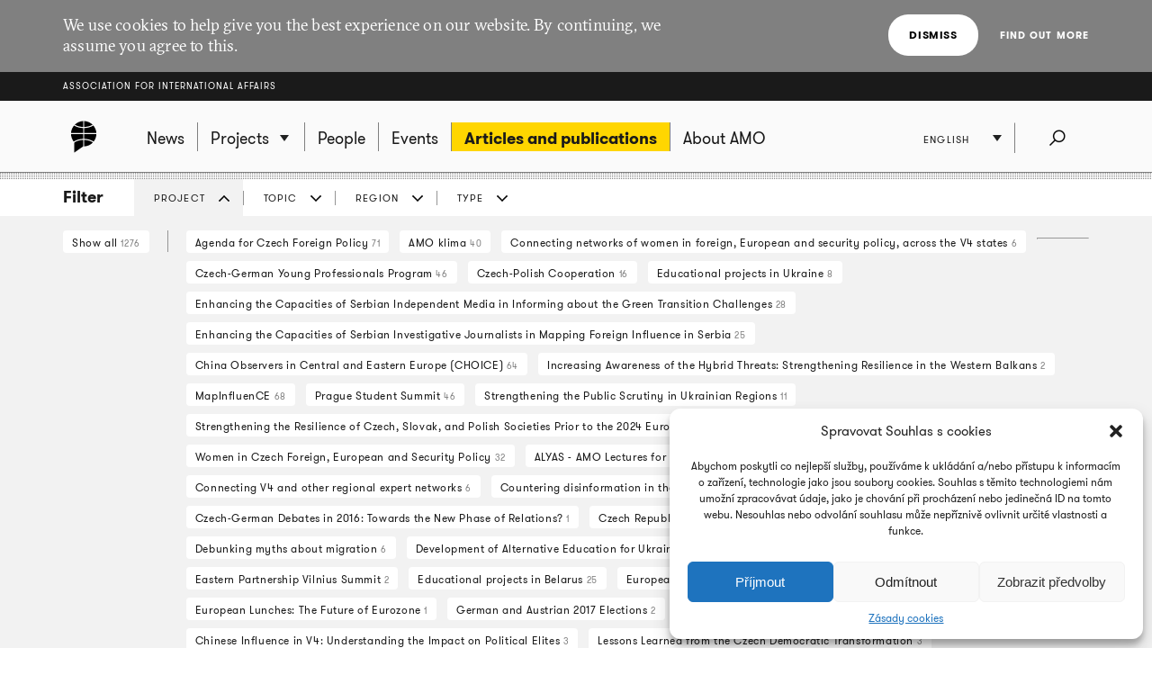

--- FILE ---
content_type: text/html; charset=UTF-8
request_url: https://www.amo.cz/en/articles-and-publications/?filtr=projekt&filtrProjekt=1002
body_size: 12990
content:
<!DOCTYPE html>
<html lang="en-GB">
<head>
	
	<meta http-equiv="content-type" content="text/html; charset=UTF-8">

	<meta name="viewport" content="width=device-width,initial-scale=1"/>
	<meta name="HandheldFriendly" content="true" />  
	
	<link rel="profile" href="http://gmpg.org/xfn/11">	
	<link rel="pingback" href="https://www.amo.cz/xmlrpc.php">
	
	<title>Articles and publications - Association for International Affairs</title>
	
	<meta name='robots' content='index, follow, max-image-preview:large, max-snippet:-1, max-video-preview:-1' />
<link rel="alternate" href="https://www.amo.cz/en/articles-and-publications/" hreflang="en" />
<link rel="alternate" href="https://www.amo.cz/ru/%d0%bf%d1%83%d0%b1%d0%bb%d0%b8%d0%ba%d0%b0%d1%86%d0%b8%d0%b8/" hreflang="ru" />
<link rel="alternate" href="https://www.amo.cz/clanky-a-publikace/" hreflang="cs" />

	<!-- This site is optimized with the Yoast SEO plugin v16.7 - https://yoast.com/wordpress/plugins/seo/ -->
	<link rel="canonical" href="https://www.amo.cz/en/articles-and-publications/" />
	<meta property="og:locale" content="en_GB" />
	<meta property="og:locale:alternate" content="ru_RU" />
	<meta property="og:locale:alternate" content="cs_CZ" />
	<meta property="og:type" content="article" />
	<meta property="og:title" content="Articles and publications - Association for International Affairs" />
	<meta property="og:url" content="https://www.amo.cz/en/articles-and-publications/" />
	<meta property="og:site_name" content="Association for International Affairs" />
	<meta name="twitter:card" content="summary_large_image" />
	<script type="application/ld+json" class="yoast-schema-graph">{"@context":"https://schema.org","@graph":[{"@type":"WebSite","@id":"https://www.amo.cz/en/#website","url":"https://www.amo.cz/en/","name":"Association for International Affairs","description":"Asociace pro mezin\u00e1rodn\u00ed ot\u00e1zky (AMO) je nevl\u00e1dn\u00ed organizace, think-tank, p\u016fsob\u00edc\u00ed v oblasti mezin\u00e1rodn\u00edch vztah\u016f.","potentialAction":[{"@type":"SearchAction","target":{"@type":"EntryPoint","urlTemplate":"https://www.amo.cz/en/?s={search_term_string}"},"query-input":"required name=search_term_string"}],"inLanguage":"en-GB"},{"@type":"WebPage","@id":"https://www.amo.cz/en/articles-and-publications/#webpage","url":"https://www.amo.cz/en/articles-and-publications/","name":"Articles and publications - Association for International Affairs","isPartOf":{"@id":"https://www.amo.cz/en/#website"},"datePublished":"2015-12-01T19:26:44+00:00","dateModified":"2015-12-01T19:26:44+00:00","breadcrumb":{"@id":"https://www.amo.cz/en/articles-and-publications/#breadcrumb"},"inLanguage":"en-GB","potentialAction":[{"@type":"ReadAction","target":["https://www.amo.cz/en/articles-and-publications/"]}]},{"@type":"BreadcrumbList","@id":"https://www.amo.cz/en/articles-and-publications/#breadcrumb","itemListElement":[{"@type":"ListItem","position":1,"name":"Dom\u016f","item":"https://www.amo.cz/en/"},{"@type":"ListItem","position":2,"name":"Articles and publications"}]}]}</script>
	<!-- / Yoast SEO plugin. -->


<link rel='dns-prefetch' href='//s.w.org' />
<link rel="alternate" type="application/rss+xml" title="Association for International Affairs &raquo; Feed" href="https://www.amo.cz/en/feed/" />
<link rel="alternate" type="application/rss+xml" title="Association for International Affairs &raquo; Comments Feed" href="https://www.amo.cz/en/comments/feed/" />
		<script type="text/javascript">
			window._wpemojiSettings = {"baseUrl":"https:\/\/s.w.org\/images\/core\/emoji\/13.0.1\/72x72\/","ext":".png","svgUrl":"https:\/\/s.w.org\/images\/core\/emoji\/13.0.1\/svg\/","svgExt":".svg","source":{"concatemoji":"https:\/\/www.amo.cz\/wp-includes\/js\/wp-emoji-release.min.js?ver=5.7.2"}};
			!function(e,a,t){var n,r,o,i=a.createElement("canvas"),p=i.getContext&&i.getContext("2d");function s(e,t){var a=String.fromCharCode;p.clearRect(0,0,i.width,i.height),p.fillText(a.apply(this,e),0,0);e=i.toDataURL();return p.clearRect(0,0,i.width,i.height),p.fillText(a.apply(this,t),0,0),e===i.toDataURL()}function c(e){var t=a.createElement("script");t.src=e,t.defer=t.type="text/javascript",a.getElementsByTagName("head")[0].appendChild(t)}for(o=Array("flag","emoji"),t.supports={everything:!0,everythingExceptFlag:!0},r=0;r<o.length;r++)t.supports[o[r]]=function(e){if(!p||!p.fillText)return!1;switch(p.textBaseline="top",p.font="600 32px Arial",e){case"flag":return s([127987,65039,8205,9895,65039],[127987,65039,8203,9895,65039])?!1:!s([55356,56826,55356,56819],[55356,56826,8203,55356,56819])&&!s([55356,57332,56128,56423,56128,56418,56128,56421,56128,56430,56128,56423,56128,56447],[55356,57332,8203,56128,56423,8203,56128,56418,8203,56128,56421,8203,56128,56430,8203,56128,56423,8203,56128,56447]);case"emoji":return!s([55357,56424,8205,55356,57212],[55357,56424,8203,55356,57212])}return!1}(o[r]),t.supports.everything=t.supports.everything&&t.supports[o[r]],"flag"!==o[r]&&(t.supports.everythingExceptFlag=t.supports.everythingExceptFlag&&t.supports[o[r]]);t.supports.everythingExceptFlag=t.supports.everythingExceptFlag&&!t.supports.flag,t.DOMReady=!1,t.readyCallback=function(){t.DOMReady=!0},t.supports.everything||(n=function(){t.readyCallback()},a.addEventListener?(a.addEventListener("DOMContentLoaded",n,!1),e.addEventListener("load",n,!1)):(e.attachEvent("onload",n),a.attachEvent("onreadystatechange",function(){"complete"===a.readyState&&t.readyCallback()})),(n=t.source||{}).concatemoji?c(n.concatemoji):n.wpemoji&&n.twemoji&&(c(n.twemoji),c(n.wpemoji)))}(window,document,window._wpemojiSettings);
		</script>
		<style type="text/css">
img.wp-smiley,
img.emoji {
	display: inline !important;
	border: none !important;
	box-shadow: none !important;
	height: 1em !important;
	width: 1em !important;
	margin: 0 .07em !important;
	vertical-align: -0.1em !important;
	background: none !important;
	padding: 0 !important;
}
</style>
	<link rel='stylesheet' id='wp-block-library-css'  href='https://www.amo.cz/wp-includes/css/dist/block-library/style.min.css?ver=5.7.2' type='text/css' media='all' />
<link rel='stylesheet' id='cmplz-general-css'  href='https://www.amo.cz/wp-content/plugins/complianz-gdpr/assets/css/cookieblocker.min.css?ver=6.3.3' type='text/css' media='all' />
<link rel='stylesheet' id='amo-screen-css'  href='https://www.amo.cz/wp-content/themes/amo/stylesheets/screen.css?ver=2' type='text/css' media='screen' />
<link rel='stylesheet' id='amo-print-css'  href='https://www.amo.cz/wp-content/themes/amo/stylesheets/print.css?ver=2' type='text/css' media='print' />
<link rel='stylesheet' id='amo-lightboxgallery-css'  href='https://www.amo.cz/wp-content/themes/amo/lightboxgallery/dist/css/lightgallery.min.css?ver=2' type='text/css' media='screen' />
<link rel="https://api.w.org/" href="https://www.amo.cz/wp-json/" /><link rel="alternate" type="application/json" href="https://www.amo.cz/wp-json/wp/v2/pages/5644" /><link rel="EditURI" type="application/rsd+xml" title="RSD" href="https://www.amo.cz/xmlrpc.php?rsd" />
<link rel="wlwmanifest" type="application/wlwmanifest+xml" href="https://www.amo.cz/wp-includes/wlwmanifest.xml" /> 
<meta name="generator" content="WordPress 5.7.2" />
<link rel='shortlink' href='https://www.amo.cz/?p=5644' />
<link rel="alternate" type="application/json+oembed" href="https://www.amo.cz/wp-json/oembed/1.0/embed?url=https%3A%2F%2Fwww.amo.cz%2Fen%2Farticles-and-publications%2F" />
<link rel="alternate" type="text/xml+oembed" href="https://www.amo.cz/wp-json/oembed/1.0/embed?url=https%3A%2F%2Fwww.amo.cz%2Fen%2Farticles-and-publications%2F&#038;format=xml" />

		<!-- GA Google Analytics @ https://m0n.co/ga -->
		<script type="text/plain" data-service="google-analytics" data-category="statistics" async src="https://www.googletagmanager.com/gtag/js?id=G-3R4ES4MN21"></script>
		<script>
			window.dataLayer = window.dataLayer || [];
			function gtag(){dataLayer.push(arguments);}
			gtag('js', new Date());
			gtag('config', 'G-3R4ES4MN21');
		</script>

	<style>.cmplz-hidden{display:none!important;}</style><link rel="icon" href="https://www.amo.cz/wp-content/uploads/2016/02/favicon-228-67x67.png" sizes="32x32" />
<link rel="icon" href="https://www.amo.cz/wp-content/uploads/2016/02/favicon-228-200x200.png" sizes="192x192" />
<link rel="apple-touch-icon" href="https://www.amo.cz/wp-content/uploads/2016/02/favicon-228-200x200.png" />
<meta name="msapplication-TileImage" content="https://www.amo.cz/wp-content/uploads/2016/02/favicon-228.png" />

  	<!--[if lte IE 8]>
	    <script type="text/javascript" src="https://www.amo.cz/wp-content/themes/amo/accessories/ie.js"></script>
	    <link rel="stylesheet" type="text/css" media="screen" href="https://www.amo.cz/wp-content/themes/amo/stylesheets/ie.css" />
    <![endif]-->

	<script type="text/plain" data-service="google-analytics" data-category="statistics">
		(function(i,s,o,g,r,a,m){i['GoogleAnalyticsObject']=r;i[r]=i[r]||function(){
				(i[r].q=i[r].q||[]).push(arguments)},i[r].l=1*new Date();a=s.createElement(o),
			m=s.getElementsByTagName(o)[0];a.async=1;a.src=g;m.parentNode.insertBefore(a,m)
		})(window,document,'script','//www.google-analytics.com/analytics.js','ga');
		ga('create', 'UA-69352753-1', 'auto');
		ga('send', 'pageview');
	</script>

</head>

<body data-cmplz=1 class="page-template page-template-page-articles page-template-page-articles-php page page-id-5644 amo_lang--en">

	
		<div class="eu_cookies">
			<div class="inner">
				<p>We use cookies to help give you the best experience on our website. By continuing, we assume you agree to this.</p>
				<div class="btns">
					<button class="CookiesOK btn btn--white">Dismiss</button>
					<a href="https://www.google.com/policies/technologies/cookies/" onclick="return !window.open(this.href)">Find out more</a>
				</div>
			</div>
		</div>

	

	<div class="super_header">
		<div class="inner">
			<h1 class="super_header__title"><a href="https://www.amo.cz/en/">Association for International Affairs</a></h1>
		</div>
	</div>


	
	<div class="choose_prj" id="chooseproject">
		
		<div class="inner inner--prj_tit">
			
			<h4 class="choose_prj__title">Select ongoing project:</h4>
			
			<a href="#" class="search__close" data-choose-prj-handle>
				Close <span class="cross cross--yellow"> </span>
			</a>

		</div>

		
			<ul class="choose_prj__list">
									<li><p class="inner"><a href="https://www.amo.cz/en/agenda-for-czech-foreign-policy/" class="color_set-bg_h--B">Agenda for Czech Foreign Policy</a></p></li>
									<li><p class="inner"><a href="https://www.amo.cz/en/climate-team/" class="color_set-bg_h--B">AMO klima</a></p></li>
									<li><p class="inner"><a href="https://www.amo.cz/en/building-the-serbian-world-serbias-impact-on-security-and-stability-in-the-western-balkans/" class="color_set-bg_h--E">Building the “Serbian World”: Serbia’s Impact on Security and Stability in the Western Balkans</a></p></li>
									<li><p class="inner"><a href="https://www.amo.cz/en/central-and-eastern-europe-and-the-future-of-the-european-china-debate-en/" class="color_set-bg_h--F">Central and Eastern Europe and the Future of the European China Debate</a></p></li>
									<li><p class="inner"><a href="https://www.amo.cz/en/china-observers-in-central-and-eastern-europe-choice-en/" class="color_set-bg_h--F">China Observers in Central and Eastern Europe (CHOICE)</a></p></li>
									<li><p class="inner"><a href="https://www.amo.cz/en/connecting-networks-of-women-in-foreign-european-and-security-policy-across-the-v4-states/" class="color_set-bg_h--A">Connecting networks of women in foreign, European and security policy, across the V4 states</a></p></li>
									<li><p class="inner"><a href="https://www.amo.cz/en/czech-german-young-professionals-program/" class="color_set-bg_h--F">Czech-German Young Professionals Program</a></p></li>
									<li><p class="inner"><a href="https://www.amo.cz/en/new-horizons-of-the-czech-polish-cooperation/" class="color_set-bg_h--B">Czech-Polish Cooperation</a></p></li>
									<li><p class="inner"><a href="https://www.amo.cz/en/educational-projects-in-ukraine/" class="color_set-bg_h--D">Educational projects in Ukraine</a></p></li>
									<li><p class="inner"><a href="https://www.amo.cz/en/enhancing-the-capacities-of-serbian-independent-media-in-informing-about-the-green-transition-challenges/" class="color_set-bg_h--F">Enhancing the Capacities of Serbian Independent Media in Informing about the Green Transition Challenges</a></p></li>
									<li><p class="inner"><a href="https://www.amo.cz/en/enhancing-the-capacities-of-serbian-investigative-journalists-in-mapping-foreign-influence-in-serbia/" class="color_set-bg_h--C">Enhancing the Capacities of Serbian Investigative Journalists in Mapping Foreign Influence in Serbia</a></p></li>
									<li><p class="inner"><a href="https://www.amo.cz/en/increasing-awareness-of-the-hybrid-threats-strengthening-resilience-in-the-western-balkans/" class="color_set-bg_h--D">Increasing Awareness of the Hybrid Threats: Strengthening Resilience in the Western Balkans</a></p></li>
									<li><p class="inner"><a href="https://www.amo.cz/en/life-effect-eng/" class="color_set-bg_h--A">LIFE Effect eng</a></p></li>
									<li><p class="inner"><a href="https://www.amo.cz/en/mapinfluence-en/" class="color_set-bg_h--B">MapInfluenCE</a></p></li>
									<li><p class="inner"><a href="https://www.amo.cz/en/prague-student-summit/" class="color_set-bg_h--A">Prague Student Summit</a></p></li>
									<li><p class="inner"><a href="https://www.amo.cz/en/resilience-and-a-whole-of-society-approach-ukrainian-lessons-for-nato-countries/" class="color_set-bg_h--G">Resilience and a whole-of-society approach: Ukrainian Lessons for NATO countries</a></p></li>
									<li><p class="inner"><a href="https://www.amo.cz/en/resonant-en/" class="color_set-bg_h--B">RESONANT</a></p></li>
									<li><p class="inner"><a href="https://www.amo.cz/en/strengthening-the-public-scrutiny-in-ukrainian-regions/" class="color_set-bg_h--D">Strengthening the Public Scrutiny in Ukrainian Regions</a></p></li>
									<li><p class="inner"><a href="https://www.amo.cz/en/strengthening-the-resilience-of-czech-slovak-and-polish-societies-prior-to-the-2024-european-parliament-elections/" class="color_set-bg_h--F">Strengthening the Resilience of Czech, Slovak, and Polish Societies Prior to the 2024 European Parliament Elections</a></p></li>
									<li><p class="inner"><a href="https://www.amo.cz/en/trends-of-visegrad-european-policy/" class="color_set-bg_h--E">Trends of Visegrad European Policy</a></p></li>
									<li><p class="inner"><a href="https://www.amo.cz/en/women-in-czech-foreign-european-and-security-policy/" class="color_set-bg_h--C">Women in Czech Foreign, European and Security Policy</a></p></li>
							</ul>

		
	</div>
	<!-- choose project -->

	<header class="main_header">


		<div class="search search--fullwidth" id="fulltextsearch">
			<div class="inner">
				<h4 class="search__title">AMO:</h4>

<form role="search" method="get" class="search__f" action="https://www.amo.cz/en/">
	<input type="search" class="form_control form_control--searchf" placeholder="Search:" value="" name="s" />
		<button type="submit" value="Send" class="form_submit form_submit--searchf"></button>
</form>

<a href="#" class="search__close" data-search-handle>
	Close <span class="cross cross--yellow"> </span>
</a>			</div>
		</div>
		<!-- search -->


		<div class="inner">

			<div class="right_act">
				<ul class="right_act__list">
					
					<li class="right_act__language">
						

	<ul class="dropdown" data-dropdown>
		
					<li  class="current"  ><a href="https://www.amo.cz/en/articles-and-publications/">English</a></li>
					<li  ><a href="https://www.amo.cz/ru/%d0%bf%d1%83%d0%b1%d0%bb%d0%b8%d0%ba%d0%b0%d1%86%d0%b8%d0%b8/">Русский</a></li>
					<li  ><a href="https://www.amo.cz/clanky-a-publikace/">Čeština</a></li>
		
	</ul>

					</li>

					<li class="right_act__search"><a href="#" data-search-handle><i class="icon icon--search">Search</i></a></li>

					<li class="right_act__menu">
						<a href="#" data-menu-handle>
							<span class="right_act__menu__title">Menu</span> 
							<span class="shape_area">
								<span class="shape_area__line"></span>
								<span class="shape_area__line"></span>
								<span class="shape_area__line"></span>
							</span>
						</a>
					</li>

				</ul>
			</div>

			<nav class="main_nav">
				<ul id="menu-primani-navigace-en" class="menu"><li class="main_nav__logo"><a href="https://www.amo.cz/en/"><svg width="46" height="46"><image xlink:href="https://www.amo.cz/wp-content/themes/amo/images/amo-black.svg" src="https://www.amo.cz/wp-content/themes/amo/images/amo-black.png" width="46" height="46" /></svg></a></li><li id="menu-item-5653" class="menu-item menu-item-type-post_type menu-item-object-page menu-item-home menu-item-5653"><a href="https://www.amo.cz/en/"><span>News</span></a></li>
<li id="menu-item-5655" class="has-submenu choose-prj-handle menu-item menu-item-type-custom menu-item-object-custom menu-item-5655"><a href="#"><span>Projects</span></a></li>
<li id="menu-item-5651" class="menu-item menu-item-type-post_type menu-item-object-page menu-item-5651"><a href="https://www.amo.cz/en/people/"><span>People</span></a></li>
<li id="menu-item-5650" class="menu-item menu-item-type-post_type menu-item-object-page menu-item-5650"><a href="https://www.amo.cz/en/events/"><span>Events</span></a></li>
<li id="menu-item-5654" class="menu-item menu-item-type-post_type menu-item-object-page current-menu-item page_item page-item-5644 current_page_item menu-item-5654"><a href="https://www.amo.cz/en/articles-and-publications/" aria-current="page"><span>Articles and publications</span></a></li>
<li id="menu-item-5652" class="menu-item menu-item-type-post_type menu-item-object-page menu-item-5652"><a href="https://www.amo.cz/en/about-amo/"><span>About AMO</span></a></li>
</ul>			</nav>

		</div>
	</header>
	<!-- header -->


	
	
	<script>

function filterTabOnClick (type) {

	var activeTabClass = 'filters__item--current';
	
	var filterContent = $('#filterContent');
	var filterTags = $('#filterTags_' + type);
	var filterTab  = $('#filterTab_' + type);

	if (filterTab.hasClass(activeTabClass)) {
		filterTags.hide();
		filterContent.hide();
		filterTab.removeClass(activeTabClass);
	}
	else {
		$("[id^=filterTags_]").hide();
		$("[id^=filterTab_]").removeClass(activeTabClass);

		filterTags.show();
		filterContent.show();
		filterTab.addClass(activeTabClass);
	}
}


</script>



<div class="filters">

	<div class="inner">

		<h4 class="filters__title">Filter</h4>

		<ul class="filters__items">

					<li id='filterTab_projekt' class="filters__item filters__item--current">
				<a href="javascript:filterTabOnClick('projekt');">
					Project</a></li>
						<li id='filterTab_tema' class="filters__item ">
				<a href="javascript:filterTabOnClick('tema');">
					Topic</a></li>
						<li id='filterTab_region' class="filters__item ">
				<a href="javascript:filterTabOnClick('region');">
					Region</a></li>
						<li id='filterTab_typ' class="filters__item ">
				<a href="javascript:filterTabOnClick('typ');">
					Type</a></li>
					</ul>

	</div>

	<div id="filterContent" class="filters__content" style="">

		<div class="inner">
			<a href="?&paged=1" class="filters__tag filters__tag--all">
				Show all				<small>1276</small>
			</a>

			<hr class="filters__tags_separator"/>

							<div id='filterTags_projekt' class="filters__tags_rest" style="">
					
				<a class='filters__tag ' href='?filtr=projekt&filtrProjekt=874&paged=1'>
				Agenda for Czech Foreign Policy <small>71</small>
				<i class='icon icon--close close'>zrušit</i>
				</a>
			
				<a class='filters__tag ' href='?filtr=projekt&filtrProjekt=4346&paged=1'>
				AMO klima <small>40</small>
				<i class='icon icon--close close'>zrušit</i>
				</a>
			
				<a class='filters__tag ' href='?filtr=projekt&filtrProjekt=5192&paged=1'>
				Connecting networks of women in foreign, European and security policy, across the V4 states <small>6</small>
				<i class='icon icon--close close'>zrušit</i>
				</a>
			
				<a class='filters__tag ' href='?filtr=projekt&filtrProjekt=813&paged=1'>
				Czech-German Young Professionals Program <small>46</small>
				<i class='icon icon--close close'>zrušit</i>
				</a>
			
				<a class='filters__tag ' href='?filtr=projekt&filtrProjekt=2013&paged=1'>
				Czech-Polish Cooperation <small>16</small>
				<i class='icon icon--close close'>zrušit</i>
				</a>
			
				<a class='filters__tag ' href='?filtr=projekt&filtrProjekt=3521&paged=1'>
				Educational projects in Ukraine <small>8</small>
				<i class='icon icon--close close'>zrušit</i>
				</a>
			
				<a class='filters__tag ' href='?filtr=projekt&filtrProjekt=5425&paged=1'>
				Enhancing the Capacities of Serbian Independent Media in Informing about the Green Transition Challenges <small>28</small>
				<i class='icon icon--close close'>zrušit</i>
				</a>
			
				<a class='filters__tag ' href='?filtr=projekt&filtrProjekt=5360&paged=1'>
				Enhancing the Capacities of Serbian Investigative Journalists in Mapping Foreign Influence in Serbia <small>25</small>
				<i class='icon icon--close close'>zrušit</i>
				</a>
			
				<a class='filters__tag ' href='?filtr=projekt&filtrProjekt=4334&paged=1'>
				China Observers in Central and Eastern Europe (CHOICE) <small>64</small>
				<i class='icon icon--close close'>zrušit</i>
				</a>
			
				<a class='filters__tag ' href='?filtr=projekt&filtrProjekt=4961&paged=1'>
				Increasing Awareness of the Hybrid Threats: Strengthening Resilience in the Western Balkans <small>2</small>
				<i class='icon icon--close close'>zrušit</i>
				</a>
			
				<a class='filters__tag ' href='?filtr=projekt&filtrProjekt=3629&paged=1'>
				MapInfluenCE <small>68</small>
				<i class='icon icon--close close'>zrušit</i>
				</a>
			
				<a class='filters__tag ' href='?filtr=projekt&filtrProjekt=1907&paged=1'>
				Prague Student Summit <small>46</small>
				<i class='icon icon--close close'>zrušit</i>
				</a>
			
				<a class='filters__tag ' href='?filtr=projekt&filtrProjekt=2452&paged=1'>
				Strengthening the Public Scrutiny in Ukrainian Regions <small>11</small>
				<i class='icon icon--close close'>zrušit</i>
				</a>
			
				<a class='filters__tag ' href='?filtr=projekt&filtrProjekt=4916&paged=1'>
				Strengthening the Resilience of Czech, Slovak, and Polish Societies Prior to the 2024 European Parliament Elections <small>15</small>
				<i class='icon icon--close close'>zrušit</i>
				</a>
			
				<a class='filters__tag ' href='?filtr=projekt&filtrProjekt=3412&paged=1'>
				Trends of Visegrad European Policy <small>13</small>
				<i class='icon icon--close close'>zrušit</i>
				</a>
			
				<a class='filters__tag ' href='?filtr=projekt&filtrProjekt=4356&paged=1'>
				Women in Czech Foreign, European and Security Policy <small>32</small>
				<i class='icon icon--close close'>zrušit</i>
				</a>
			<hr>
				<a class='filters__tag ' href='?filtr=projekt&filtrProjekt=786&paged=1'>
				ALYAS - AMO Lectures for Young Asia Scholars <small>20</small>
				<i class='icon icon--close close'>zrušit</i>
				</a>
			
				<a class='filters__tag ' href='?filtr=projekt&filtrProjekt=4393&paged=1'>
				Connecting V4 and other regional expert networks <small>6</small>
				<i class='icon icon--close close'>zrušit</i>
				</a>
			
				<a class='filters__tag ' href='?filtr=projekt&filtrProjekt=3889&paged=1'>
				Countering disinformation in the V4 and the Balkan region <small>3</small>
				<i class='icon icon--close close'>zrušit</i>
				</a>
			
				<a class='filters__tag ' href='?filtr=projekt&filtrProjekt=3009&paged=1'>
				Czech-German Debates in 2016: Towards the New Phase of Relations? <small>1</small>
				<i class='icon icon--close close'>zrušit</i>
				</a>
			
				<a class='filters__tag ' href='?filtr=projekt&filtrProjekt=2596&paged=1'>
				Czech Republic in NATO: Debate on Defense and Security Policy <small>16</small>
				<i class='icon icon--close close'>zrušit</i>
				</a>
			
				<a class='filters__tag ' href='?filtr=projekt&filtrProjekt=2712&paged=1'>
				Debunking myths about migration <small>6</small>
				<i class='icon icon--close close'>zrušit</i>
				</a>
			
				<a class='filters__tag ' href='?filtr=projekt&filtrProjekt=819&paged=1'>
				Development of Alternative Education for Ukrainian Teachers <small>19</small>
				<i class='icon icon--close close'>zrušit</i>
				</a>
			
				<a class='filters__tag ' href='?filtr=projekt&filtrProjekt=927&paged=1'>
				Digital New Deal <small>25</small>
				<i class='icon icon--close close'>zrušit</i>
				</a>
			
				<a class='filters__tag ' href='?filtr=projekt&filtrProjekt=994&paged=1'>
				Eastern Partnership Vilnius Summit <small>2</small>
				<i class='icon icon--close close'>zrušit</i>
				</a>
			
				<a class='filters__tag ' href='?filtr=projekt&filtrProjekt=3984&paged=1'>
				Educational projects in Belarus <small>25</small>
				<i class='icon icon--close close'>zrušit</i>
				</a>
			
				<a class='filters__tag ' href='?filtr=projekt&filtrProjekt=951&paged=1'>
				European Lunches: Raising Czech Media Awareness on the EU <small>6</small>
				<i class='icon icon--close close'>zrušit</i>
				</a>
			
				<a class='filters__tag ' href='?filtr=projekt&filtrProjekt=2641&paged=1'>
				European Lunches: The Future of Eurozone <small>1</small>
				<i class='icon icon--close close'>zrušit</i>
				</a>
			
				<a class='filters__tag ' href='?filtr=projekt&filtrProjekt=3565&paged=1'>
				German and Austrian 2017 Elections <small>2</small>
				<i class='icon icon--close close'>zrušit</i>
				</a>
			
				<a class='filters__tag filters__tag--current' href='?filtr=projekt&paged=1'>
				Challenging the Czech Tales on European Policies <small>2</small>
				<i class='icon icon--close close'>zrušit</i>
				</a>
			
				<a class='filters__tag ' href='?filtr=projekt&filtrProjekt=4200&paged=1'>
				Chinese Influence in V4: Understanding the Impact on Political Elites <small>3</small>
				<i class='icon icon--close close'>zrušit</i>
				</a>
			
				<a class='filters__tag ' href='?filtr=projekt&filtrProjekt=848&paged=1'>
				Lessons Learned from the Czech Democratic Transformation <small>3</small>
				<i class='icon icon--close close'>zrušit</i>
				</a>
			
				<a class='filters__tag ' href='?filtr=projekt&filtrProjekt=3347&paged=1'>
				Literary Contest for university students in the Czech Republic <small>3</small>
				<i class='icon icon--close close'>zrušit</i>
				</a>
			
				<a class='filters__tag ' href='?filtr=projekt&filtrProjekt=942&paged=1'>
				Middle Income Trap in V4 Countries? <small>5</small>
				<i class='icon icon--close close'>zrušit</i>
				</a>
			
				<a class='filters__tag ' href='?filtr=projekt&filtrProjekt=3336&paged=1'>
				Migration of Ukrainian Students to Poland, Czech Republic, Slovakia, and Hungary <small>2</small>
				<i class='icon icon--close close'>zrušit</i>
				</a>
			
				<a class='filters__tag ' href='?filtr=projekt&filtrProjekt=1797&paged=1'>
				Prague Transatlantic Talks <small>23</small>
				<i class='icon icon--close close'>zrušit</i>
				</a>
			
				<a class='filters__tag ' href='?filtr=projekt&filtrProjekt=842&paged=1'>
				Public Administration Reform in Visegrad Countries: Lessons Learned for Belarus and Ukraine <small>4</small>
				<i class='icon icon--close close'>zrušit</i>
				</a>
			
				<a class='filters__tag ' href='?filtr=projekt&filtrProjekt=3460&paged=1'>
				Russia and the 2017 Czech Elections <small>2</small>
				<i class='icon icon--close close'>zrušit</i>
				</a>
			
				<a class='filters__tag ' href='?filtr=projekt&filtrProjekt=2122&paged=1'>
				Transfer of Best Practices in School Management and International Cooperation to PHDPU <small>4</small>
				<i class='icon icon--close close'>zrušit</i>
				</a>
			
				<a class='filters__tag ' href='?filtr=projekt&filtrProjekt=916&paged=1'>
				Trends of Czech European Policy <small>6</small>
				<i class='icon icon--close close'>zrušit</i>
				</a>
			
				<a class='filters__tag ' href='?filtr=projekt&filtrProjekt=919&paged=1'>
				Trends of Czech Foreign Policy <small>1</small>
				<i class='icon icon--close close'>zrušit</i>
				</a>
			
				<a class='filters__tag ' href='?filtr=projekt&filtrProjekt=892&paged=1'>
				Trends of Eastern Partnership <small>10</small>
				<i class='icon icon--close close'>zrušit</i>
				</a>
			
				<a class='filters__tag ' href='?filtr=projekt&filtrProjekt=913&paged=1'>
				Trends of the Czech European Policy 10 Years after Accession <small>2</small>
				<i class='icon icon--close close'>zrušit</i>
				</a>
			
				<a class='filters__tag ' href='?filtr=projekt&filtrProjekt=924&paged=1'>
				Trends of Visegrad Foreign Policy <small>15</small>
				<i class='icon icon--close close'>zrušit</i>
				</a>
			
				<a class='filters__tag ' href='?filtr=projekt&filtrProjekt=2140&paged=1'>
				Two Years After Euromaidan <small>1</small>
				<i class='icon icon--close close'>zrušit</i>
				</a>
			
				<a class='filters__tag ' href='?filtr=projekt&filtrProjekt=2995&paged=1'>
				U.S. Presidential Debate Simulations <small>2</small>
				<i class='icon icon--close close'>zrušit</i>
				</a>
			
				<a class='filters__tag ' href='?filtr=projekt&filtrProjekt=798&paged=1'>
				Visegrad Summer School <small>6</small>
				<i class='icon icon--close close'>zrušit</i>
				</a>
			
				<a class='filters__tag ' href='?filtr=projekt&filtrProjekt=4073&paged=1'>
				V4 Energy Think Tank Platform <small>3</small>
				<i class='icon icon--close close'>zrušit</i>
				</a>
			
				<a class='filters__tag ' href='?filtr=projekt&filtrProjekt=2364&paged=1'>
				V4 Supporting Communication Strategy on implementing AA and DCFTA <small>3</small>
				<i class='icon icon--close close'>zrušit</i>
				</a>
							</div>
								<div id='filterTags_tema' class="filters__tags_rest" style="display: none">
					
				<a class='filters__tag ' href='?filtr=tema&filtrProjekt=1002&filtrTema=476&paged=1'>
				Czech European policy  <small>1</small>
				<i class='icon icon--close close'>Cancel</i>
				</a>
			 
				<a class='filters__tag ' href='?filtr=tema&filtrProjekt=1002&filtrTema=486&paged=1'>
				European Union  <small>1</small>
				<i class='icon icon--close close'>Cancel</i>
				</a>
							</div>
								<div id='filterTags_region' class="filters__tags_rest" style="display: none">
					
				<a class='filters__tag ' href='?filtr=region&filtrProjekt=1002&filtrRegion=446&paged=1'>
				Czech Republic  <small>1</small>
				<i class='icon icon--close close'>Cancel</i>
				</a>
			 
				<a class='filters__tag ' href='?filtr=region&filtrProjekt=1002&filtrRegion=448&paged=1'>
				Europe  <small>1</small>
				<i class='icon icon--close close'>Cancel</i>
				</a>
							</div>
								<div id='filterTags_typ' class="filters__tags_rest" style="display: none">
					
				<a class='filters__tag ' href='?filtr=typ&filtrProjekt=1002&filtrTyp=book&paged=1'>
				Book  <small>1</small>
				<i class='icon icon--close close'>Cancel</i>
				</a>
			 
				<a class='filters__tag ' href='?filtr=typ&filtrProjekt=1002&filtrTyp=conference_program&paged=1'>
				Program  <small>1</small>
				<i class='icon icon--close close'>Cancel</i>
				</a>
							</div>
				
		</div>
	</div>

</div>

	<div class="inner inner--main">

		<div class="tabs tabs--search">

			<h1 class="tabs__title">Articles and publications</h1>

		</div>

		<section class="layout layout--w2">

			<ul class="articles">

			
<li>

	<article class="articles__item">


			<header class="articles__item__head">

									<a href="https://www.amo.cz/en/challenging-the-czech-tales-on-european-policies-en/" class="label label--unpositioned color_set-bg_h--G">CHALLENGING THE CZECH TALES ON EUROPEAN POLICIES</a>
				
				<span class="alignright">Book</span>

			</header>


		
			<a href="https://www.amo.cz/en/challenging-the-czech-tales-on-european-policies-en/challenging-the-czech-tales-on-european-policies-3/">

				
					<img width="165" height="110" src="https://www.amo.cz/wp-content/uploads/2013/01/challenging-165x110.png" class="articles__item__img" alt="Challenging the Czech Tales on European Policies" loading="lazy" srcset="https://www.amo.cz/wp-content/uploads/2013/01/challenging-165x110.png 165w, https://www.amo.cz/wp-content/uploads/2013/01/challenging-750x500.png 750w" sizes="(max-width: 165px) 100vw, 165px" />
				
			</a>

		
		<h3 class="articles__item__title">
			<a href="https://www.amo.cz/en/challenging-the-czech-tales-on-european-policies-en/challenging-the-czech-tales-on-european-policies-3/" class="color_set-border_h--G"><span>Challenging the Czech Tales on European Policies</span></a>
		</h3>

		<footer class="articles__item__foot">
			Vít Dostál, Viera Knutelská, Arnošt Marks, Oldřich Dědek | 			<strong><time datetime="2013-01-01">1. 1. 2013 | 14.09</time></strong>
		</footer>

	</article>
</li>

<li>

	<article class="articles__item">


			<header class="articles__item__head">

									<a href="https://www.amo.cz/en/challenging-the-czech-tales-on-european-policies-en/" class="label label--unpositioned color_set-bg_h--G">CHALLENGING THE CZECH TALES ON EUROPEAN POLICIES</a>
				
				<span class="alignright">Program</span>

			</header>


		
			<a href="https://www.amo.cz/en/challenging-the-czech-tales-on-european-policies-en/challenging-the-czech-tales-on-european-policies-conference/">

				
					<img src="https://www.amo.cz/wp-content/themes/amo/images/icons/media_types/conference_program.png" alt="Challenging the Czech Tales on European Policies (conference)" class="articles__item__img" />

				
			</a>

		
		<h3 class="articles__item__title">
			<a href="https://www.amo.cz/en/challenging-the-czech-tales-on-european-policies-en/challenging-the-czech-tales-on-european-policies-conference/" class="color_set-border_h--G"><span>Challenging the Czech Tales on European Policies (conference)</span></a>
		</h3>

		<footer class="articles__item__foot">
			AMO | 			<strong><time datetime="2012-12-11">11. 12. 2012 | 14.18</time></strong>
		</footer>

	</article>
</li>

			</ul>

			

			<div class="pagi"></div>

	
		</section>


		<aside class="layout layout--w1 layout--right xxlarge-hide">

			
			<ul class="aside_prjs">
				
		
	<li class="prj_item color_set-bg--B color_set-border--B">
		<article class="prj_item__wrap">

							<h4 class="prj_item__title color_set-border--B">
                    <span class="color_set-bg_sp--B">
					    <a href="https://www.amo.cz/en/new-horizons-of-the-czech-polish-cooperation/">Czech-Polish Cooperation</a>
                    </span>
				</h4>
			
			<p class="prj_item__desc">
				<a href="https://www.amo.cz/en/new-horizons-of-the-czech-polish-cooperation/renewed-opportunities-for-czech-polish-cooperation-2/">Renewed opportunities for Czech-Polish cooperation</a>
			</p>

			
		</article>
	</li>
		
	<li class="prj_item color_set-bg--F color_set-border--F">
		<article class="prj_item__wrap">

							<h4 class="prj_item__title color_set-border--F">
                    <span class="color_set-bg_sp--F">
					    <a href="https://www.amo.cz/en/strengthening-the-resilience-of-czech-slovak-and-polish-societies-prior-to-the-2024-european-parliament-elections/">Strengthening the Resilience of Czech, Slovak, and Polish Societies Prior to the 2024 European Parliament Elections</a>
                    </span>
				</h4>
			
			<p class="prj_item__desc">
				<a href="https://www.amo.cz/en/strengthening-the-resilience-of-czech-slovak-and-polish-societies-prior-to-the-2024-european-parliament-elections/chinas-narratives-on-russias-war-on-ukraine-in-central-europe/">China’s Narratives on Russia’s War on Ukraine in Central Europe</a>
			</p>

			
		</article>
	</li>
		
	<li class="prj_item color_set-bg--B color_set-border--B">
		<article class="prj_item__wrap">

							<h4 class="prj_item__title color_set-border--B">
                    <span class="color_set-bg_sp--B">
					    <a href="https://www.amo.cz/en/mapinfluence-en/">MapInfluenCE</a>
                    </span>
				</h4>
			
			<p class="prj_item__desc">
				<a href="https://www.amo.cz/en/mapinfluence-en/setting-on-an-east-bound-course-slovak-political-parties-views-on-china-and-russia/">Setting on an East-Bound Course? Slovak Political Parties’ Views on China and Russia</a>
			</p>

			
		</article>
	</li>
		
	<li class="prj_item color_set-bg--E color_set-border--E">
		<article class="prj_item__wrap">

			
			<p class="prj_item__desc">
				<a href="https://www.amo.cz/en/czech-hungarian-relations-diverging-interests-of-honorary-neighbours-2/">Czech-Hungarian relations: Diverging interests of honorary neighbours</a>
			</p>

			
		</article>
	</li>
		
	<li class="prj_item color_set-bg--F color_set-border--F">
		<article class="prj_item__wrap">

							<h4 class="prj_item__title color_set-border--F">
                    <span class="color_set-bg_sp--F">
					    <a href="https://www.amo.cz/en/china-observers-in-central-and-eastern-europe-choice-en/">China Observers in Central and Eastern Europe (CHOICE)</a>
                    </span>
				</h4>
			
			<p class="prj_item__desc">
				<a href="https://www.amo.cz/en/china-observers-in-central-and-eastern-europe-choice-en/win-some-lose-some-chinas-involvement-in-the-extractive-and-raw-materials-industries-in-the-western-balkans-2/">“Win Some, Lose Some”: China’s Involvement in the Extractive and Raw Materials Industries in the Western Balkans</a>
			</p>

			
		</article>
	</li>			</ul>

			
	
		</aside>

	</div>


<div class="ads">

	
	</div>

  	  <div class="signin_news">
      <div class="inner">
        <a href="https://amo.ecomailapp.cz/public/form/5-ed07fd6b07ff0199fabc8509f995f058" class="btn">
          Subscribe to our newsletter        </a>
      </div>
    </div>
  

	<footer class="main_footer">
		<div class="inner inner--centered">

			
			
			<ul class="main_footer__soc_l">
									<li><a href="https://www.facebook.com/AMO.cz" onclick="return !window.open(this.href)"><img width="103" height="102" src="https://www.amo.cz/wp-content/uploads/2015/10/amo-fb.png" class="attachment-full size-full" alt="" loading="lazy" srcset="https://www.amo.cz/wp-content/uploads/2015/10/amo-fb.png 103w, https://www.amo.cz/wp-content/uploads/2015/10/amo-fb-67x67.png 67w" sizes="(max-width: 103px) 100vw, 103px" /></a></li>
									<li><a href="https://twitter.com/amo_cz" onclick="return !window.open(this.href)"><img width="256" height="256" src="https://www.amo.cz/wp-content/uploads/2023/12/logo-X-png.png" class="attachment-full size-full" alt="" loading="lazy" srcset="https://www.amo.cz/wp-content/uploads/2023/12/logo-X-png.png 256w, https://www.amo.cz/wp-content/uploads/2023/12/logo-X-png-200x200.png 200w, https://www.amo.cz/wp-content/uploads/2023/12/logo-X-png-150x150.png 150w, https://www.amo.cz/wp-content/uploads/2023/12/logo-X-png-67x67.png 67w, https://www.amo.cz/wp-content/uploads/2023/12/logo-X-png-165x165.png 165w" sizes="(max-width: 256px) 100vw, 256px" /></a></li>
									<li><a href="https://www.youtube.com/AMOcz" onclick="return !window.open(this.href)"><img width="102" height="102" src="https://www.amo.cz/wp-content/uploads/2015/10/yt_ico.png" class="attachment-full size-full" alt="" loading="lazy" srcset="https://www.amo.cz/wp-content/uploads/2015/10/yt_ico.png 102w, https://www.amo.cz/wp-content/uploads/2015/10/yt_ico-67x67.png 67w" sizes="(max-width: 102px) 100vw, 102px" /></a></li>
									<li><a href="https://www.linkedin.com/company/amocz" onclick="return !window.open(this.href)"><img width="102" height="102" src="https://www.amo.cz/wp-content/uploads/2015/10/in_ico.png" class="attachment-full size-full" alt="" loading="lazy" srcset="https://www.amo.cz/wp-content/uploads/2015/10/in_ico.png 102w, https://www.amo.cz/wp-content/uploads/2015/10/in_ico-67x67.png 67w" sizes="(max-width: 102px) 100vw, 102px" /></a></li>
									<li><a href="https://www.instagram.com/amo.cz/" onclick="return !window.open(this.href)"><img width="100" height="100" src="https://www.amo.cz/wp-content/uploads/2016/01/Instagram.png" class="attachment-full size-full" alt="" loading="lazy" srcset="https://www.amo.cz/wp-content/uploads/2016/01/Instagram.png 100w, https://www.amo.cz/wp-content/uploads/2016/01/Instagram-67x67.png 67w" sizes="(max-width: 100px) 100vw, 100px" /></a></li>
							</ul>

			
			<div class="main_footer__adress">
				<p>AMO – Association for International Affairs<br />
+420 224 813 460 | <a href="mailto:info@amo.cz">info@amo.cz</a><br />
Žitná 608/27, 110 00 Prague, Czech Republic</p>
			</div>

			<div class="main_footer__infos" id="footer_info">
				<p>Registration No. 65999533 | VAT No. CZ65999533<br />
Association registered with a City Court in Prague under file no. L 8102.</p>
			</div>

			<ul id="menu-zapati-en" class="main_footer__links"><li id="menu-item-24379" class="menu-item menu-item-type-post_type menu-item-object-page menu-item-24379"><a href="https://www.amo.cz/en/about-amo/contact/">Contact us</a></li>
<li id="menu-item-24380" class="menu-item menu-item-type-post_type menu-item-object-page menu-item-24380"><a href="https://www.amo.cz/en/most-read/">Most-Read</a></li>
<li id="menu-item-24381" class="menu-item menu-item-type-post_type menu-item-object-page menu-item-24381"><a href="https://www.amo.cz/en/about-amo/career/">Career</a></li>
<li id="menu-item-6828" class="menu-item menu-item-type-post_type menu-item-object-page menu-item-6828"><a href="https://www.amo.cz/en/about-amo/advertising/">Advertising</a></li>
<li id="menu-item-24382" class="menu-item menu-item-type-custom menu-item-object-custom menu-item-24382"><a href="http://www.amo.cz/en/articles-and-publications/?filtr=tema&#038;filtrTema=2231">Annual Report</a></li>
<li id="menu-item-24383" class="menu-item menu-item-type-post_type menu-item-object-page menu-item-24383"><a href="https://www.amo.cz/en/archive/">Archive</a></li>
</ul>
			<p class="main_footer__links main_footer__moravio">
				Created by <a href="http://moravio.cz" target="_blank" class="create_moravio">Moravio</a>
			</p>
            <p class="main_footer__links main_footer__moravio">
                (C) 2026 AMO. All rights reserved.
To view all functions access a full desktop view.            </p>

		</div>
	</footer>


	<script type="text/javascript" src="http://ajax.googleapis.com/ajax/libs/jquery/1.10.2/jquery.min.js"></script>
	<script>window.jQuery || document.write('<script src="https://www.amo.cz/wp-content/themes/amo/accessories/jquery.js">\x3C/script>')</script>


	<script type="text/javascript">
				window.smartlook||(function(d) {
				var o=smartlook=function(){ o.api.push(arguments)},h=d.getElementsByTagName('head')[0];
				var c=d.createElement('script');o.api=new Array();c.async=true;c.type='text/javascript';
				c.charset='utf-8';c.src='//rec.smartlook.com/recorder.js';h.appendChild(c);
				})(document);
				smartlook('init', '048860c947442774e9b531e752ace11b212791ed');</script>
<!-- Consent Management powered by Complianz | GDPR/CCPA Cookie Consent https://wordpress.org/plugins/complianz-gdpr -->
<div id="cmplz-cookiebanner-container"><div class="cmplz-cookiebanner cmplz-hidden banner-1 optin cmplz-bottom-right cmplz-categories-type-view-preferences" aria-modal="true" data-nosnippet="true" role="dialog" aria-live="polite" aria-labelledby="cmplz-header-1-optin" aria-describedby="cmplz-message-1-optin">
	<div class="cmplz-header">
		<div class="cmplz-logo"></div>
		<div class="cmplz-title" id="cmplz-header-1-optin">Spravovat Souhlas s cookies</div>
		<div class="cmplz-close" tabindex="0" role="button" aria-label="close-dialog">
			<svg aria-hidden="true" focusable="false" data-prefix="fas" data-icon="times" class="svg-inline--fa fa-times fa-w-11" role="img" xmlns="http://www.w3.org/2000/svg" viewBox="0 0 352 512"><path fill="currentColor" d="M242.72 256l100.07-100.07c12.28-12.28 12.28-32.19 0-44.48l-22.24-22.24c-12.28-12.28-32.19-12.28-44.48 0L176 189.28 75.93 89.21c-12.28-12.28-32.19-12.28-44.48 0L9.21 111.45c-12.28 12.28-12.28 32.19 0 44.48L109.28 256 9.21 356.07c-12.28 12.28-12.28 32.19 0 44.48l22.24 22.24c12.28 12.28 32.2 12.28 44.48 0L176 322.72l100.07 100.07c12.28 12.28 32.2 12.28 44.48 0l22.24-22.24c12.28-12.28 12.28-32.19 0-44.48L242.72 256z"></path></svg>
		</div>
	</div>

		<div class="cmplz-divider cmplz-divider-header"></div>
		<div class="cmplz-body">
			<div class="cmplz-message" id="cmplz-message-1-optin">Abychom poskytli co nejlepší služby, používáme k ukládání a/nebo přístupu k informacím o zařízení, technologie jako jsou soubory cookies. Souhlas s těmito technologiemi nám umožní zpracovávat údaje, jako je chování při procházení nebo jedinečná ID na tomto webu. Nesouhlas nebo odvolání souhlasu může nepříznivě ovlivnit určité vlastnosti a funkce.</div>
			<!-- categories start -->
			<div class="cmplz-categories">
				<details class="cmplz-category cmplz-functional" >
					<summary>
						<span class="cmplz-category-header">
							<span class="cmplz-category-title">Funkční</span>
							<span class='cmplz-always-active'>
								<span class="cmplz-banner-checkbox">
									<input type="checkbox"
										   id="cmplz-functional-optin"
										   data-category="cmplz_functional"
										   class="cmplz-consent-checkbox cmplz-functional"
										   size="40"
										   value="1"/>
									<label class="cmplz-label" for="cmplz-functional-optin" tabindex="0"><span>Funkční</span></label>
								</span>
								Always active							</span>
							<span class="cmplz-icon cmplz-open">
								<svg xmlns="http://www.w3.org/2000/svg" viewBox="0 0 448 512"  height="18" ><path d="M224 416c-8.188 0-16.38-3.125-22.62-9.375l-192-192c-12.5-12.5-12.5-32.75 0-45.25s32.75-12.5 45.25 0L224 338.8l169.4-169.4c12.5-12.5 32.75-12.5 45.25 0s12.5 32.75 0 45.25l-192 192C240.4 412.9 232.2 416 224 416z"/></svg>
							</span>
						</span>
					</summary>
					<div class="cmplz-description">
						<span class="cmplz-description-functional">Technické uložení nebo přístup je nezbytně nutný pro legitimní účel umožnění použití konkrétní služby, kterou si odběratel nebo uživatel výslovně vyžádal, nebo pouze za účelem provedení přenosu sdělení prostřednictvím sítě elektronických komunikací.</span>
					</div>
				</details>

				<details class="cmplz-category cmplz-preferences" >
					<summary>
						<span class="cmplz-category-header">
							<span class="cmplz-category-title">Preferences</span>
							<span class="cmplz-banner-checkbox">
								<input type="checkbox"
									   id="cmplz-preferences-optin"
									   data-category="cmplz_preferences"
									   class="cmplz-consent-checkbox cmplz-preferences"
									   size="40"
									   value="1"/>
								<label class="cmplz-label" for="cmplz-preferences-optin" tabindex="0"><span>Preferences</span></label>
							</span>
							<span class="cmplz-icon cmplz-open">
								<svg xmlns="http://www.w3.org/2000/svg" viewBox="0 0 448 512"  height="18" ><path d="M224 416c-8.188 0-16.38-3.125-22.62-9.375l-192-192c-12.5-12.5-12.5-32.75 0-45.25s32.75-12.5 45.25 0L224 338.8l169.4-169.4c12.5-12.5 32.75-12.5 45.25 0s12.5 32.75 0 45.25l-192 192C240.4 412.9 232.2 416 224 416z"/></svg>
							</span>
						</span>
					</summary>
					<div class="cmplz-description">
						<span class="cmplz-description-preferences">The technical storage or access is necessary for the legitimate purpose of storing preferences that are not requested by the subscriber or user.</span>
					</div>
				</details>

				<details class="cmplz-category cmplz-statistics" >
					<summary>
						<span class="cmplz-category-header">
							<span class="cmplz-category-title">Statistiky</span>
							<span class="cmplz-banner-checkbox">
								<input type="checkbox"
									   id="cmplz-statistics-optin"
									   data-category="cmplz_statistics"
									   class="cmplz-consent-checkbox cmplz-statistics"
									   size="40"
									   value="1"/>
								<label class="cmplz-label" for="cmplz-statistics-optin" tabindex="0"><span>Statistiky</span></label>
							</span>
							<span class="cmplz-icon cmplz-open">
								<svg xmlns="http://www.w3.org/2000/svg" viewBox="0 0 448 512"  height="18" ><path d="M224 416c-8.188 0-16.38-3.125-22.62-9.375l-192-192c-12.5-12.5-12.5-32.75 0-45.25s32.75-12.5 45.25 0L224 338.8l169.4-169.4c12.5-12.5 32.75-12.5 45.25 0s12.5 32.75 0 45.25l-192 192C240.4 412.9 232.2 416 224 416z"/></svg>
							</span>
						</span>
					</summary>
					<div class="cmplz-description">
						<span class="cmplz-description-statistics">Technické uložení nebo přístup, který se používá výhradně pro statistické účely.</span>
						<span class="cmplz-description-statistics-anonymous">The technical storage or access that is used exclusively for anonymous statistical purposes. Without a subpoena, voluntary compliance on the part of your Internet Service Provider, or additional records from a third party, information stored or retrieved for this purpose alone cannot usually be used to identify you.</span>
					</div>
				</details>
				<details class="cmplz-category cmplz-marketing" >
					<summary>
						<span class="cmplz-category-header">
							<span class="cmplz-category-title">Marketing</span>
							<span class="cmplz-banner-checkbox">
								<input type="checkbox"
									   id="cmplz-marketing-optin"
									   data-category="cmplz_marketing"
									   class="cmplz-consent-checkbox cmplz-marketing"
									   size="40"
									   value="1"/>
								<label class="cmplz-label" for="cmplz-marketing-optin" tabindex="0"><span>Marketing</span></label>
							</span>
							<span class="cmplz-icon cmplz-open">
								<svg xmlns="http://www.w3.org/2000/svg" viewBox="0 0 448 512"  height="18" ><path d="M224 416c-8.188 0-16.38-3.125-22.62-9.375l-192-192c-12.5-12.5-12.5-32.75 0-45.25s32.75-12.5 45.25 0L224 338.8l169.4-169.4c12.5-12.5 32.75-12.5 45.25 0s12.5 32.75 0 45.25l-192 192C240.4 412.9 232.2 416 224 416z"/></svg>
							</span>
						</span>
					</summary>
					<div class="cmplz-description">
						<span class="cmplz-description-marketing">Technické uložení nebo přístup je nutný k vytvoření uživatelských profilů za účelem zasílání reklamy nebo sledování uživatele na webových stránkách nebo několika webových stránkách pro podobné marketingové účely.</span>
					</div>
				</details>
			</div><!-- categories end -->
					</div>

		<div class="cmplz-links cmplz-information">
			<a class="cmplz-link cmplz-manage-options cookie-statement" href="#" data-relative_url="#cmplz-manage-consent-container">Manage options</a>
			<a class="cmplz-link cmplz-manage-third-parties cookie-statement" href="#" data-relative_url="#cmplz-cookies-overview">Manage services</a>
			<a class="cmplz-link cmplz-manage-vendors tcf cookie-statement" href="#" data-relative_url="#cmplz-tcf-wrapper">Manage vendors</a>
			<a class="cmplz-link cmplz-external cmplz-read-more-purposes tcf" target="_blank" rel="noopener noreferrer nofollow" href="https://cookiedatabase.org/tcf/purposes/">Read more about these purposes</a>
					</div>

	<div class="cmplz-divider cmplz-footer"></div>

	<div class="cmplz-buttons">
		<button class="cmplz-btn cmplz-accept">Příjmout</button>
		<button class="cmplz-btn cmplz-deny">Odmítnout</button>
		<button class="cmplz-btn cmplz-view-preferences">Zobrazit předvolby</button>
		<button class="cmplz-btn cmplz-save-preferences">Uložit předvolby</button>
		<a class="cmplz-btn cmplz-manage-options tcf cookie-statement" href="#" data-relative_url="#cmplz-manage-consent-container">Zobrazit předvolby</a>
			</div>

	<div class="cmplz-links cmplz-documents">
		<a class="cmplz-link cookie-statement" href="#" data-relative_url="">{title}</a>
		<a class="cmplz-link privacy-statement" href="#" data-relative_url="">{title}</a>
		<a class="cmplz-link impressum" href="#" data-relative_url="">{title}</a>
			</div>

</div>


</div>
					<div id="cmplz-manage-consent" data-nosnippet="true"><button class="cmplz-btn cmplz-hidden cmplz-manage-consent manage-consent-1">Spravovat souhlas</button>

</div><script type='text/javascript' src='https://www.amo.cz/wp-content/themes/amo/accessories/slick.min.js?ver=2' id='amo-slick-js'></script>
<script type='text/javascript' src='https://www.amo.cz/wp-content/themes/amo/accessories/custom.js?ver=2' id='amo-custom-js'></script>
<script type='text/javascript' src='https://www.amo.cz/wp-content/themes/amo/lightboxgallery/dist/js/lightgallery.min.js?ver=2' id='amo-js-lightboxgallery-js'></script>
<script type='text/javascript' src='https://www.amo.cz/wp-content/themes/amo/lightboxgallery/dist/js/lg-thumbnail.min.js?ver=2' id='amo-js-lightboxgallery-thumb-js'></script>
<script type='text/javascript' src='https://www.amo.cz/wp-content/themes/amo/lightboxgallery/dist/js/lg-fullscreen.min.js?ver=2' id='amo-js-lightboxgallery-full-js'></script>
<script type='text/javascript' id='cmplz-cookiebanner-js-extra'>
/* <![CDATA[ */
var complianz = {"prefix":"cmplz_","user_banner_id":"1","set_cookies":[],"block_ajax_content":"","banner_version":"13","version":"6.3.3","store_consent":"","do_not_track":"","consenttype":"optin","region":"eu","geoip":"","dismiss_timeout":"","disable_cookiebanner":"","soft_cookiewall":"","dismiss_on_scroll":"","cookie_expiry":"365","url":"https:\/\/www.amo.cz\/wp-json\/complianz\/v1\/","locale":"lang=en&locale=en_GB","set_cookies_on_root":"","cookie_domain":"","current_policy_id":"13","cookie_path":"\/","categories":{"statistics":"statistics","marketing":"marketing"},"tcf_active":"","placeholdertext":"Click to accept {category} cookies and enable this content","css_file":"https:\/\/www.amo.cz\/wp-content\/uploads\/complianz\/css\/banner-{banner_id}-{type}.css?v=13","page_links":{"eu":{"cookie-statement":{"title":"Z\u00e1sady cookies ","url":"https:\/\/www.amo.cz\/zasady-cookies-eu\/"}}},"tm_categories":"","forceEnableStats":"","preview":"","clean_cookies":""};
/* ]]> */
</script>
<script defer type='text/javascript' src='https://www.amo.cz/wp-content/plugins/complianz-gdpr/cookiebanner/js/complianz.min.js?ver=6.3.3' id='cmplz-cookiebanner-js'></script>
<script type='text/javascript' src='https://www.amo.cz/wp-includes/js/wp-embed.min.js?ver=5.7.2' id='wp-embed-js'></script>
				<script type="text/plain" data-service="google-analytics" async data-category="statistics" src="https://www.googletagmanager.com/gtag/js?id=UA-69352753-1"></script><!-- Statistics script Complianz GDPR/CCPA -->
						<script type="text/plain" data-category="statistics">window['gtag_enable_tcf_support'] = false;
window.dataLayer = window.dataLayer || [];
function gtag(){dataLayer.push(arguments);}
gtag('js', new Date());
gtag('config', 'UA-69352753-1', {
	cookie_flags:'secure;samesite=none',
	
});
</script>
</body>
</html>
